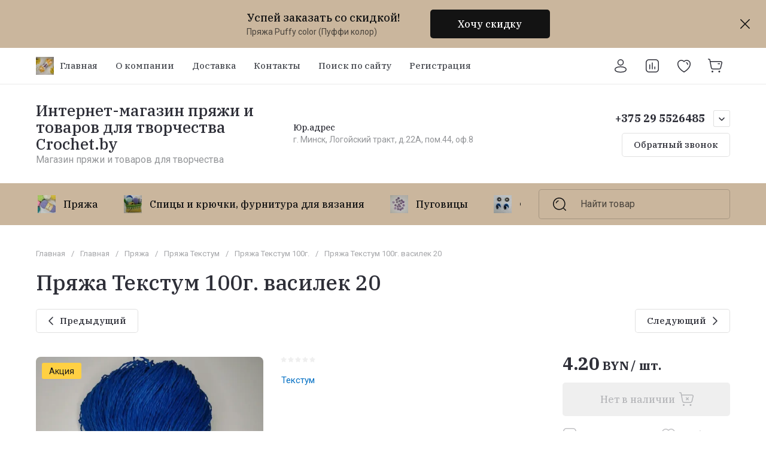

--- FILE ---
content_type: text/javascript
request_url: http://counter.megagroup.ru/768cb3e0b5bf25b0b8c128b348deb261.js?r=&s=1280*720*24&u=http%3A%2F%2Fcrochet.by%2Fmagazin%2Fproduct%2Fpryazha-tekstum-100g-vasilek-20&t=%D0%9F%D1%80%D1%8F%D0%B6%D0%B0%20%D0%A2%D0%B5%D0%BA%D1%81%D1%82%D1%83%D0%BC%20100%D0%B3.%20%D0%B2%D0%B0%D1%81%D0%B8%D0%BB%D0%B5%D0%BA%2020&fv=0,0&en=1&rld=0&fr=0&callback=_sntnl1769169516891&1769169516891
body_size: 198
content:
//:1
_sntnl1769169516891({date:"Fri, 23 Jan 2026 11:58:36 GMT", res:"1"})